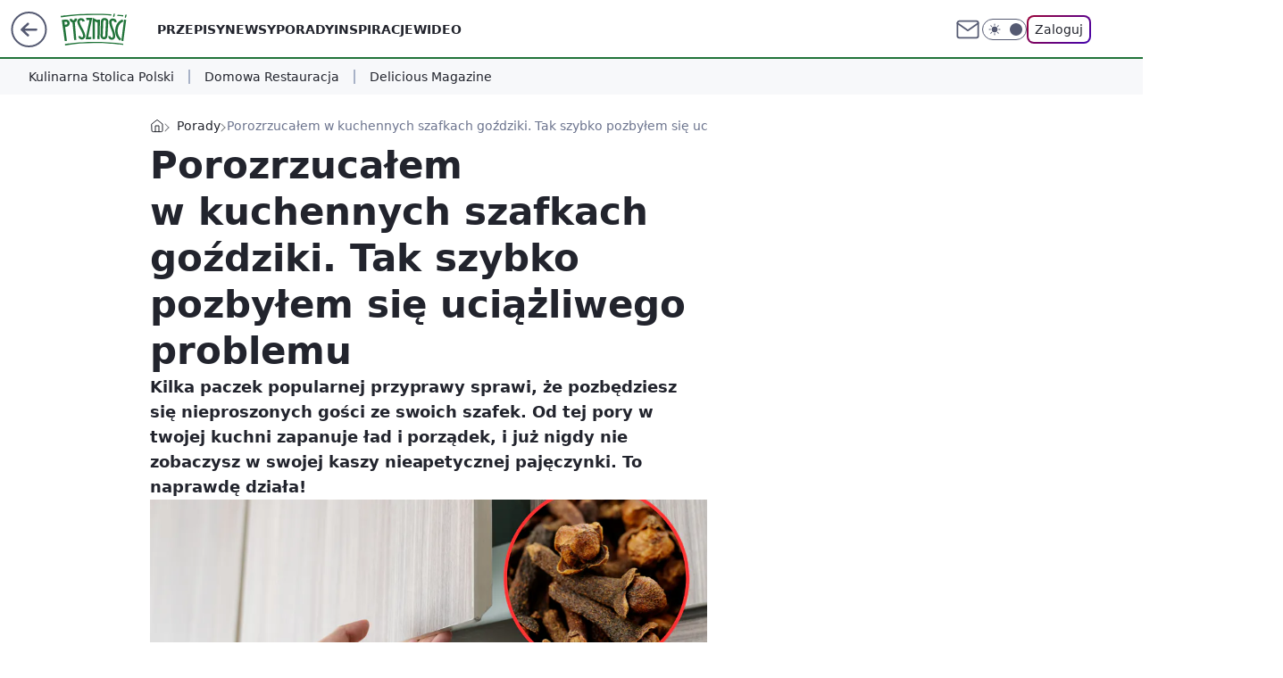

--- FILE ---
content_type: application/javascript
request_url: https://rek.www.wp.pl/gaf.js?rv=2&sn=pysznosci&pvid=65fc7a649c214f99705d&rekids=242394&phtml=pysznosci.pl%2Fporozrzucalem-w-kuchennych-szafkach-gozdziki-tak-szybko-pozbylem-sie-uciazliwego-problemu%2C6936493527276128a&abtest=adtech%7CPRGM-1047%7CA%3Badtech%7CPU-335%7CA%3Badtech%7CPRG-3468%7CB%3Badtech%7CPRGM-1036%7CD%3Badtech%7CFP-76%7CA%3Badtech%7CPRGM-1356%7CA%3Badtech%7CPRGM-1419%7CC%3Badtech%7CPRGM-1589%7CA%3Badtech%7CPRGM-1576%7CA%3Badtech%7CPRGM-1443%7CA%3Badtech%7CPRGM-1587%7CD%3Badtech%7CPRGM-1615%7CB%3Badtech%7CPRGM-1215%7CC&PWA_adbd=0&darkmode=0&highLayout=0&layout=wide&navType=navigate&cdl=0&ctype=article&ciab=IAB-v3-280%2CIAB10-5&cid=6936493527276128&csystem=ncr&cdate=2023-09-01&ccategory=porady&REKtagi=mole_spozywcze%3Bsposoby_na_mole%3Bporady%3Bgozdziki&vw=1280&vh=720&p1=0&spin=r3wkuvuw&bcv=2
body_size: 5207
content:
r3wkuvuw({"spin":"r3wkuvuw","bunch":242394,"context":{"dsa":false,"minor":false,"bidRequestId":"d40cab7a-0c86-47be-a1dc-15b50a18388a","maConfig":{"timestamp":"2026-01-22T08:31:40.447Z"},"dfpConfig":{"timestamp":"2026-01-23T12:40:10.018Z"},"sda":[],"targeting":{"client":{},"server":{},"query":{"PWA_adbd":"0","REKtagi":"mole_spozywcze;sposoby_na_mole;porady;gozdziki","abtest":"adtech|PRGM-1047|A;adtech|PU-335|A;adtech|PRG-3468|B;adtech|PRGM-1036|D;adtech|FP-76|A;adtech|PRGM-1356|A;adtech|PRGM-1419|C;adtech|PRGM-1589|A;adtech|PRGM-1576|A;adtech|PRGM-1443|A;adtech|PRGM-1587|D;adtech|PRGM-1615|B;adtech|PRGM-1215|C","bcv":"2","ccategory":"porady","cdate":"2023-09-01","cdl":"0","ciab":"IAB-v3-280,IAB10-5","cid":"6936493527276128","csystem":"ncr","ctype":"article","darkmode":"0","highLayout":"0","layout":"wide","navType":"navigate","p1":"0","phtml":"pysznosci.pl/porozrzucalem-w-kuchennych-szafkach-gozdziki-tak-szybko-pozbylem-sie-uciazliwego-problemu,6936493527276128a","pvid":"65fc7a649c214f99705d","rekids":"242394","rv":"2","sn":"pysznosci","spin":"r3wkuvuw","vh":"720","vw":"1280"}},"directOnly":0,"geo":{"country":"840","region":"","city":""},"statid":"","mlId":"","rshsd":"21","isRobot":false,"curr":{"EUR":4.2128,"USD":3.6028,"CHF":4.5419,"GBP":4.8434},"rv":"2","status":{"advf":2,"ma":2,"ma_ads-bidder":2,"ma_cpv-bidder":2,"ma_high-cpm-bidder":2}},"slots":{"11":{"delivered":"1","campaign":null,"dfpConfig":{"placement":"/89844762/Desktop_Pysznosci.pl_x11_art","roshash":"DGOR","ceil":100,"sizes":[[336,280],[640,280],[300,250]],"namedSizes":["fluid"],"div":"div-gpt-ad-x11-art","targeting":{"DFPHASH":"ADLO","emptygaf":"0"},"gfp":"DGOR"}},"12":{"delivered":"1","campaign":null,"dfpConfig":{"placement":"/89844762/Desktop_Pysznosci.pl_x12_art","roshash":"DGOR","ceil":100,"sizes":[[336,280],[640,280],[300,250]],"namedSizes":["fluid"],"div":"div-gpt-ad-x12-art","targeting":{"DFPHASH":"ADLO","emptygaf":"0"},"gfp":"DGOR"}},"13":{"delivered":"1","campaign":null,"dfpConfig":{"placement":"/89844762/Desktop_Pysznosci.pl_x13_art","roshash":"DGOR","ceil":100,"sizes":[[336,280],[640,280],[300,250]],"namedSizes":["fluid"],"div":"div-gpt-ad-x13-art","targeting":{"DFPHASH":"ADLO","emptygaf":"0"},"gfp":"DGOR"}},"14":{"delivered":"1","campaign":null,"dfpConfig":{"placement":"/89844762/Desktop_Pysznosci.pl_x14_art","roshash":"DGOR","ceil":100,"sizes":[[336,280],[640,280],[300,250]],"namedSizes":["fluid"],"div":"div-gpt-ad-x14-art","targeting":{"DFPHASH":"ADLO","emptygaf":"0"},"gfp":"DGOR"}},"15":{"delivered":"1","campaign":null,"dfpConfig":{"placement":"/89844762/Desktop_Pysznosci.pl_x15_art","roshash":"DGOR","ceil":100,"sizes":[[728,90],[970,300],[950,90],[980,120],[980,90],[970,150],[970,90],[970,250],[930,180],[950,200],[750,100],[970,66],[750,200],[960,90],[970,100],[750,300],[970,200],[950,300]],"namedSizes":["fluid"],"div":"div-gpt-ad-x15-art","targeting":{"DFPHASH":"ADLO","emptygaf":"0"},"gfp":"DGOR"}},"2":{"delivered":"1","campaign":null,"dfpConfig":{"placement":"/89844762/Desktop_Pysznosci.pl_x02","roshash":"EMPS","ceil":100,"sizes":[[970,300],[970,600],[750,300],[950,300],[980,600],[1920,870],[1200,600],[750,400],[960,640]],"namedSizes":["fluid"],"div":"div-gpt-ad-x02","targeting":{"DFPHASH":"BJMP","emptygaf":"0"},"gfp":"EMPS"}},"25":{"delivered":"","campaign":null,"dfpConfig":null},"27":{"delivered":"1","campaign":null,"dfpConfig":{"placement":"/89844762/Desktop_Pysznosci.pl_x27_art","roshash":"DGOR","ceil":100,"sizes":[[160,600],[120,600]],"namedSizes":["fluid"],"div":"div-gpt-ad-x27-art","targeting":{"DFPHASH":"ADLO","emptygaf":"0"},"gfp":"DGOR"}},"3":{"delivered":"1","campaign":null,"dfpConfig":{"placement":"/89844762/Desktop_Pysznosci.pl_x03_art","roshash":"DGOR","ceil":100,"sizes":[[728,90],[970,300],[950,90],[980,120],[980,90],[970,150],[970,90],[970,250],[930,180],[950,200],[750,100],[970,66],[750,200],[960,90],[970,100],[750,300],[970,200],[950,300]],"namedSizes":["fluid"],"div":"div-gpt-ad-x03-art","targeting":{"DFPHASH":"ADLO","emptygaf":"0"},"gfp":"DGOR"}},"32":{"delivered":"1","campaign":null,"dfpConfig":{"placement":"/89844762/Desktop_Pysznosci.pl_x32_art","roshash":"DGOR","ceil":100,"sizes":[[728,90],[750,100],[750,200],[750,300],[336,280],[300,250]],"namedSizes":["fluid"],"div":"div-gpt-ad-x32-art","targeting":{"DFPHASH":"ADLO","emptygaf":"0"},"gfp":"DGOR"}},"33":{"delivered":"","campaign":null,"dfpConfig":null},"35":{"delivered":"1","campaign":null,"dfpConfig":{"placement":"/89844762/Desktop_Pysznosci.pl_x35_art","roshash":"DGOR","ceil":100,"sizes":[[300,600],[300,250]],"namedSizes":["fluid"],"div":"div-gpt-ad-x35-art","targeting":{"DFPHASH":"ADLO","emptygaf":"0"},"gfp":"DGOR"}},"36":{"delivered":"1","campaign":{"id":"189050","adm":{"bunch":"242394","creations":[{"height":250,"showLabel":true,"src":"https://mamc.wpcdn.pl/189050/1769081786606/300x250/300x250/Virtual-Vibes_300x250.html","trackers":{"click":[""],"cview":["//ma.wp.pl/ma.gif?clid=36d4f1d950aab392a9c26b186b340e10\u0026SN=pysznosci\u0026pvid=65fc7a649c214f99705d\u0026action=cvimp\u0026pg=pysznosci.pl\u0026par=workfID%3D189050%26pricingModel%3DFdIAtq0VChbo7SQ2NjMsOfMsRh8ynEQbyo4gztBNrQw%26utility%3DE_opaAMaJWMEGtZUs0C52L5uK_nqA7ssvsGJoIoq0hj0mxxBQIEeRSeqEwgCKZe9%26medium%3Ddisplay%26domain%3Dpysznosci.pl%26test%3D0%26editedTimestamp%3D1769081962%26iabSiteCategories%3D%26is_robot%3D0%26bidReqID%3Dd40cab7a-0c86-47be-a1dc-15b50a18388a%26rekid%3D242394%26cur%3DPLN%26org_id%3D25%26ttl%3D1769286068%26partnerID%3D%26contentID%3D6936493527276128%26seatFee%3D-gaQFgBtvbNyUJ2IXgRN-7F29auVrCDB9IhjH054ShU%26billing%3Dcpv%26emission%3D3046360%26geo%3D840%253B%253B%26hBudgetRate%3DDGJNVYc%26device%3DPERSONAL_COMPUTER%26publisherID%3D308%26slotSizeWxH%3D300x250%26source%3DTG%26is_adblock%3D0%26pvid%3D65fc7a649c214f99705d%26userID%3D__UNKNOWN_TELL_US__%26creationID%3D1477809%26iabPageCategories%3D%26sn%3Dpysznosci%26hBidPrice%3DDGJNVYc%26isDev%3Dfalse%26platform%3D8%26conversionValue%3D0%26ssp%3Dwp.pl%26inver%3D2%26ip%3DpkwSJae3YTPuB6mqpwa50lAsb654dGJuX2ILeaN0vvk%26tpID%3D1406256%26client_id%3D77840%26seatID%3D36d4f1d950aab392a9c26b186b340e10%26order%3D266657%26bidTimestamp%3D1769199668%26bidderID%3D11%26slotID%3D036%26targetDomain%3Droblox.com"],"impression":["//ma.wp.pl/ma.gif?clid=36d4f1d950aab392a9c26b186b340e10\u0026SN=pysznosci\u0026pvid=65fc7a649c214f99705d\u0026action=delivery\u0026pg=pysznosci.pl\u0026par=userID%3D__UNKNOWN_TELL_US__%26creationID%3D1477809%26iabPageCategories%3D%26sn%3Dpysznosci%26hBidPrice%3DDGJNVYc%26isDev%3Dfalse%26platform%3D8%26conversionValue%3D0%26ssp%3Dwp.pl%26inver%3D2%26ip%3DpkwSJae3YTPuB6mqpwa50lAsb654dGJuX2ILeaN0vvk%26tpID%3D1406256%26client_id%3D77840%26seatID%3D36d4f1d950aab392a9c26b186b340e10%26order%3D266657%26bidTimestamp%3D1769199668%26bidderID%3D11%26slotID%3D036%26targetDomain%3Droblox.com%26workfID%3D189050%26pricingModel%3DFdIAtq0VChbo7SQ2NjMsOfMsRh8ynEQbyo4gztBNrQw%26utility%3DE_opaAMaJWMEGtZUs0C52L5uK_nqA7ssvsGJoIoq0hj0mxxBQIEeRSeqEwgCKZe9%26medium%3Ddisplay%26domain%3Dpysznosci.pl%26test%3D0%26editedTimestamp%3D1769081962%26iabSiteCategories%3D%26is_robot%3D0%26bidReqID%3Dd40cab7a-0c86-47be-a1dc-15b50a18388a%26rekid%3D242394%26cur%3DPLN%26org_id%3D25%26ttl%3D1769286068%26partnerID%3D%26contentID%3D6936493527276128%26seatFee%3D-gaQFgBtvbNyUJ2IXgRN-7F29auVrCDB9IhjH054ShU%26billing%3Dcpv%26emission%3D3046360%26geo%3D840%253B%253B%26hBudgetRate%3DDGJNVYc%26device%3DPERSONAL_COMPUTER%26publisherID%3D308%26slotSizeWxH%3D300x250%26source%3DTG%26is_adblock%3D0%26pvid%3D65fc7a649c214f99705d"],"view":["//ma.wp.pl/ma.gif?clid=36d4f1d950aab392a9c26b186b340e10\u0026SN=pysznosci\u0026pvid=65fc7a649c214f99705d\u0026action=view\u0026pg=pysznosci.pl\u0026par=utility%3DE_opaAMaJWMEGtZUs0C52L5uK_nqA7ssvsGJoIoq0hj0mxxBQIEeRSeqEwgCKZe9%26medium%3Ddisplay%26domain%3Dpysznosci.pl%26test%3D0%26editedTimestamp%3D1769081962%26iabSiteCategories%3D%26is_robot%3D0%26bidReqID%3Dd40cab7a-0c86-47be-a1dc-15b50a18388a%26rekid%3D242394%26cur%3DPLN%26org_id%3D25%26ttl%3D1769286068%26partnerID%3D%26contentID%3D6936493527276128%26seatFee%3D-gaQFgBtvbNyUJ2IXgRN-7F29auVrCDB9IhjH054ShU%26billing%3Dcpv%26emission%3D3046360%26geo%3D840%253B%253B%26hBudgetRate%3DDGJNVYc%26device%3DPERSONAL_COMPUTER%26publisherID%3D308%26slotSizeWxH%3D300x250%26source%3DTG%26is_adblock%3D0%26pvid%3D65fc7a649c214f99705d%26userID%3D__UNKNOWN_TELL_US__%26creationID%3D1477809%26iabPageCategories%3D%26sn%3Dpysznosci%26hBidPrice%3DDGJNVYc%26isDev%3Dfalse%26platform%3D8%26conversionValue%3D0%26ssp%3Dwp.pl%26inver%3D2%26ip%3DpkwSJae3YTPuB6mqpwa50lAsb654dGJuX2ILeaN0vvk%26tpID%3D1406256%26client_id%3D77840%26seatID%3D36d4f1d950aab392a9c26b186b340e10%26order%3D266657%26bidTimestamp%3D1769199668%26bidderID%3D11%26slotID%3D036%26targetDomain%3Droblox.com%26workfID%3D189050%26pricingModel%3DFdIAtq0VChbo7SQ2NjMsOfMsRh8ynEQbyo4gztBNrQw"]},"transparentPlaceholder":false,"type":"iframe","url":"https://www.roblox.com/pl/games/17067024883/Bank-Millennium-Virtual-Vibes","width":300}],"redir":"https://ma.wp.pl/redirma?SN=pysznosci\u0026pvid=65fc7a649c214f99705d\u0026par=geo%3D840%253B%253B%26targetDomain%3Droblox.com%26utility%3DE_opaAMaJWMEGtZUs0C52L5uK_nqA7ssvsGJoIoq0hj0mxxBQIEeRSeqEwgCKZe9%26seatFee%3D-gaQFgBtvbNyUJ2IXgRN-7F29auVrCDB9IhjH054ShU%26billing%3Dcpv%26iabPageCategories%3D%26bidderID%3D11%26pricingModel%3DFdIAtq0VChbo7SQ2NjMsOfMsRh8ynEQbyo4gztBNrQw%26medium%3Ddisplay%26test%3D0%26editedTimestamp%3D1769081962%26source%3DTG%26hBidPrice%3DDGJNVYc%26isDev%3Dfalse%26is_robot%3D0%26cur%3DPLN%26hBudgetRate%3DDGJNVYc%26device%3DPERSONAL_COMPUTER%26slotSizeWxH%3D300x250%26bidTimestamp%3D1769199668%26iabSiteCategories%3D%26rekid%3D242394%26emission%3D3046360%26is_adblock%3D0%26inver%3D2%26ip%3DpkwSJae3YTPuB6mqpwa50lAsb654dGJuX2ILeaN0vvk%26seatID%3D36d4f1d950aab392a9c26b186b340e10%26order%3D266657%26bidReqID%3Dd40cab7a-0c86-47be-a1dc-15b50a18388a%26contentID%3D6936493527276128%26pvid%3D65fc7a649c214f99705d%26platform%3D8%26workfID%3D189050%26userID%3D__UNKNOWN_TELL_US__%26creationID%3D1477809%26sn%3Dpysznosci%26ssp%3Dwp.pl%26tpID%3D1406256%26domain%3Dpysznosci.pl%26org_id%3D25%26partnerID%3D%26publisherID%3D308%26conversionValue%3D0%26client_id%3D77840%26slotID%3D036%26ttl%3D1769286068\u0026url=","slot":"36"},"creative":{"Id":"1477809","provider":"ma_cpv-bidder","roshash":"DGJM","height":250,"width":300,"touchpointId":"1406256","source":{"bidder":"cpv-bidder"}},"sellingModel":{"model":"CPM_INT"}},"dfpConfig":{"placement":"/89844762/Desktop_Pysznosci.pl_x36_art","roshash":"DGOR","ceil":100,"sizes":[[300,600],[300,250]],"namedSizes":["fluid"],"div":"div-gpt-ad-x36-art","targeting":{"DFPHASH":"ADLO","emptygaf":"0"},"gfp":"DGOR"}},"37":{"delivered":"1","campaign":null,"dfpConfig":{"placement":"/89844762/Desktop_Pysznosci.pl_x37_art","roshash":"DGOR","ceil":100,"sizes":[[300,600],[300,250]],"namedSizes":["fluid"],"div":"div-gpt-ad-x37-art","targeting":{"DFPHASH":"ADLO","emptygaf":"0"},"gfp":"DGOR"}},"40":{"delivered":"1","campaign":null,"dfpConfig":{"placement":"/89844762/Desktop_Pysznosci.pl_x40","roshash":"DGOR","ceil":100,"sizes":[[300,250]],"namedSizes":["fluid"],"div":"div-gpt-ad-x40","targeting":{"DFPHASH":"ADLO","emptygaf":"0"},"gfp":"DGOR"}},"5":{"delivered":"1","campaign":null,"dfpConfig":{"placement":"/89844762/Desktop_Pysznosci.pl_x05_art","roshash":"DGOR","ceil":100,"sizes":[[336,280],[640,280],[300,250]],"namedSizes":["fluid"],"div":"div-gpt-ad-x05-art","targeting":{"DFPHASH":"ADLO","emptygaf":"0"},"gfp":"DGOR"}},"50":{"delivered":"1","campaign":null,"dfpConfig":{"placement":"/89844762/Desktop_Pysznosci.pl_x50_art","roshash":"DGOR","ceil":100,"sizes":[[728,90],[970,300],[950,90],[980,120],[980,90],[970,150],[970,90],[970,250],[930,180],[950,200],[750,100],[970,66],[750,200],[960,90],[970,100],[750,300],[970,200],[950,300]],"namedSizes":["fluid"],"div":"div-gpt-ad-x50-art","targeting":{"DFPHASH":"ADLO","emptygaf":"0"},"gfp":"DGOR"}},"52":{"delivered":"1","campaign":null,"dfpConfig":{"placement":"/89844762/Desktop_Pysznosci.pl_x52_art","roshash":"DGOR","ceil":100,"sizes":[[300,250]],"namedSizes":["fluid"],"div":"div-gpt-ad-x52-art","targeting":{"DFPHASH":"ADLO","emptygaf":"0"},"gfp":"DGOR"}},"529":{"delivered":"1","campaign":null,"dfpConfig":{"placement":"/89844762/Desktop_Pysznosci.pl_x529","roshash":"DGOR","ceil":100,"sizes":[[300,250]],"namedSizes":["fluid"],"div":"div-gpt-ad-x529","targeting":{"DFPHASH":"ADLO","emptygaf":"0"},"gfp":"DGOR"}},"53":{"delivered":"1","campaign":null,"dfpConfig":{"placement":"/89844762/Desktop_Pysznosci.pl_x53_art","roshash":"DGOR","ceil":100,"sizes":[[728,90],[970,300],[950,90],[980,120],[980,90],[970,150],[970,600],[970,90],[970,250],[930,180],[950,200],[750,100],[970,66],[750,200],[960,90],[970,100],[750,300],[970,200],[940,600]],"namedSizes":["fluid"],"div":"div-gpt-ad-x53-art","targeting":{"DFPHASH":"ADLO","emptygaf":"0"},"gfp":"DGOR"}},"531":{"delivered":"1","campaign":null,"dfpConfig":{"placement":"/89844762/Desktop_Pysznosci.pl_x531","roshash":"DGOR","ceil":100,"sizes":[[300,250]],"namedSizes":["fluid"],"div":"div-gpt-ad-x531","targeting":{"DFPHASH":"ADLO","emptygaf":"0"},"gfp":"DGOR"}},"59":{"delivered":"1","campaign":null,"dfpConfig":{"placement":"/89844762/Desktop_Pysznosci.pl_x59_art","roshash":"DGOR","ceil":100,"sizes":[[300,600],[300,250]],"namedSizes":["fluid"],"div":"div-gpt-ad-x59-art","targeting":{"DFPHASH":"ADLO","emptygaf":"0"},"gfp":"DGOR"}},"6":{"delivered":"","campaign":null,"dfpConfig":null},"61":{"delivered":"1","campaign":null,"dfpConfig":{"placement":"/89844762/Desktop_Pysznosci.pl_x61_art","roshash":"DGOR","ceil":100,"sizes":[[336,280],[640,280],[300,250]],"namedSizes":["fluid"],"div":"div-gpt-ad-x61-art","targeting":{"DFPHASH":"ADLO","emptygaf":"0"},"gfp":"DGOR"}},"67":{"delivered":"1","campaign":null,"dfpConfig":{"placement":"/89844762/Desktop_Pysznosci.pl_x67_art","roshash":"DGMP","ceil":100,"sizes":[[300,50]],"namedSizes":["fluid"],"div":"div-gpt-ad-x67-art","targeting":{"DFPHASH":"ADJM","emptygaf":"0"},"gfp":"DGMP"}},"70":{"delivered":"1","campaign":null,"dfpConfig":{"placement":"/89844762/Desktop_Pysznosci.pl_x70_art","roshash":"DGOR","ceil":100,"sizes":[[728,90],[970,300],[950,90],[980,120],[980,90],[970,150],[970,90],[970,250],[930,180],[950,200],[750,100],[970,66],[750,200],[960,90],[970,100],[750,300],[970,200],[950,300]],"namedSizes":["fluid"],"div":"div-gpt-ad-x70-art","targeting":{"DFPHASH":"ADLO","emptygaf":"0"},"gfp":"DGOR"}},"72":{"delivered":"1","campaign":null,"dfpConfig":{"placement":"/89844762/Desktop_Pysznosci.pl_x72_art","roshash":"DGOR","ceil":100,"sizes":[[300,250]],"namedSizes":["fluid"],"div":"div-gpt-ad-x72-art","targeting":{"DFPHASH":"ADLO","emptygaf":"0"},"gfp":"DGOR"}},"79":{"delivered":"1","campaign":null,"dfpConfig":{"placement":"/89844762/Desktop_Pysznosci.pl_x79_art","roshash":"DGOR","ceil":100,"sizes":[[300,600],[300,250]],"namedSizes":["fluid"],"div":"div-gpt-ad-x79-art","targeting":{"DFPHASH":"ADLO","emptygaf":"0"},"gfp":"DGOR"}},"8":{"delivered":"","campaign":null,"dfpConfig":null},"80":{"delivered":"1","campaign":null,"dfpConfig":{"placement":"/89844762/Desktop_Pysznosci.pl_x80_art","roshash":"DGOR","ceil":100,"sizes":[[1,1]],"namedSizes":["fluid"],"div":"div-gpt-ad-x80-art","isNative":1,"targeting":{"DFPHASH":"ADLO","emptygaf":"0"},"gfp":"DGOR"}},"800":{"delivered":"1","campaign":null,"dfpConfig":{"placement":"/89844762/Desktop_Pysznosci.pl_x800_art","roshash":"DGOR","ceil":100,"sizes":[[728,90],[750,100],[970,100]],"namedSizes":["fluid"],"div":"div-gpt-ad-x800-art","targeting":{"DFPHASH":"ADLO","emptygaf":"0"},"gfp":"DGOR"}},"81":{"delivered":"1","campaign":null,"dfpConfig":{"placement":"/89844762/Desktop_Pysznosci.pl_x81_art","roshash":"DGOR","ceil":100,"sizes":[[1,1]],"namedSizes":["fluid"],"div":"div-gpt-ad-x81-art","isNative":1,"targeting":{"DFPHASH":"ADLO","emptygaf":"0"},"gfp":"DGOR"}},"810":{"delivered":"","campaign":null,"dfpConfig":null},"811":{"delivered":"","campaign":null,"dfpConfig":null},"812":{"delivered":"","campaign":null,"dfpConfig":null},"813":{"delivered":"","campaign":null,"dfpConfig":null},"814":{"delivered":"","campaign":null,"dfpConfig":null},"815":{"delivered":"","campaign":null,"dfpConfig":null},"816":{"delivered":"","campaign":null,"dfpConfig":null},"817":{"delivered":"","campaign":null,"dfpConfig":null},"818":{"delivered":"","campaign":null,"dfpConfig":null},"82":{"delivered":"1","campaign":null,"dfpConfig":{"placement":"/89844762/Desktop_Pysznosci.pl_x82_art","roshash":"DGOR","ceil":100,"sizes":[[1,1]],"namedSizes":["fluid"],"div":"div-gpt-ad-x82-art","isNative":1,"targeting":{"DFPHASH":"ADLO","emptygaf":"0"},"gfp":"DGOR"}},"826":{"delivered":"","campaign":null,"dfpConfig":null},"827":{"delivered":"","campaign":null,"dfpConfig":null},"828":{"delivered":"","campaign":null,"dfpConfig":null},"83":{"delivered":"","campaign":null,"dfpConfig":null},"89":{"delivered":"","campaign":null,"dfpConfig":null},"90":{"delivered":"1","campaign":null,"dfpConfig":{"placement":"/89844762/Desktop_Pysznosci.pl_x90_art","roshash":"DGOR","ceil":100,"sizes":[[728,90],[970,300],[950,90],[980,120],[980,90],[970,150],[970,90],[970,250],[930,180],[950,200],[750,100],[970,66],[750,200],[960,90],[970,100],[750,300],[970,200],[950,300]],"namedSizes":["fluid"],"div":"div-gpt-ad-x90-art","targeting":{"DFPHASH":"ADLO","emptygaf":"0"},"gfp":"DGOR"}},"92":{"delivered":"1","campaign":null,"dfpConfig":{"placement":"/89844762/Desktop_Pysznosci.pl_x92_art","roshash":"DGOR","ceil":100,"sizes":[[300,250]],"namedSizes":["fluid"],"div":"div-gpt-ad-x92-art","targeting":{"DFPHASH":"ADLO","emptygaf":"0"},"gfp":"DGOR"}},"93":{"delivered":"1","campaign":null,"dfpConfig":{"placement":"/89844762/Desktop_Pysznosci.pl_x93_art","roshash":"DGOR","ceil":100,"sizes":[[300,600],[300,250]],"namedSizes":["fluid"],"div":"div-gpt-ad-x93-art","targeting":{"DFPHASH":"ADLO","emptygaf":"0"},"gfp":"DGOR"}},"94":{"lazy":1,"delivered":"1","campaign":{"id":"188396","adm":{"bunch":"242394","creations":[{"height":600,"showLabel":true,"src":"https://mamc.wpcdn.pl/188396/1768316234900/ps-autopromo-300x600.jpg","trackers":{"click":[""],"cview":["//ma.wp.pl/ma.gif?clid=36d4f1d950aab392a9c26b186b340e10\u0026SN=pysznosci\u0026pvid=65fc7a649c214f99705d\u0026action=cvimp\u0026pg=pysznosci.pl\u0026par=utility%3DOuAQNYC2LS6-rKBk4eQ6vuNyQFKj_XYYoWqQQx7jhs2gmCm3Fh4Dnt3RbYunYJVj%26ip%3DvinDColPYBZ32AR-xb1NnTiPQyDAEx7z4z0wseO-eW8%26creationID%3D1470918%26tpID%3D1403263%26org_id%3D25%26is_robot%3D0%26bidderID%3D11%26contentID%3D6936493527276128%26medium%3Ddisplay%26domain%3Dpysznosci.pl%26seatFee%3DSmPlxxXSIjNvC-bXfNLFrA4TNK6KT2TVCiXRT6Uc3Cg%26hBudgetRate%3DDGJMPSV%26platform%3D8%26bidReqID%3Dd40cab7a-0c86-47be-a1dc-15b50a18388a%26userID%3D__UNKNOWN_TELL_US__%26client_id%3D38851%26order%3D239293%26partnerID%3D%26test%3D0%26workfID%3D188396%26seatID%3D36d4f1d950aab392a9c26b186b340e10%26billing%3Dcpv%26emission%3D3045099%26ttl%3D1769286068%26sn%3Dpysznosci%26device%3DPERSONAL_COMPUTER%26pricingModel%3DkDQq0sA01a3005IngLZaK16XwYY5hKhV33N_7XWrZYs%26iabPageCategories%3D%26iabSiteCategories%3D%26pvid%3D65fc7a649c214f99705d%26bidTimestamp%3D1769199668%26hBidPrice%3DDGJMPSV%26publisherID%3D308%26slotID%3D094%26editedTimestamp%3D1768316672%26isDev%3Dfalse%26rekid%3D242394%26source%3DTG%26is_adblock%3D0%26conversionValue%3D0%26ssp%3Dwp.pl%26inver%3D2%26slotSizeWxH%3D300x600%26targetDomain%3Dwp.pl%26cur%3DPLN%26geo%3D840%253B%253B"],"impression":["//ma.wp.pl/ma.gif?clid=36d4f1d950aab392a9c26b186b340e10\u0026SN=pysznosci\u0026pvid=65fc7a649c214f99705d\u0026action=delivery\u0026pg=pysznosci.pl\u0026par=rekid%3D242394%26source%3DTG%26is_adblock%3D0%26conversionValue%3D0%26ssp%3Dwp.pl%26inver%3D2%26slotSizeWxH%3D300x600%26targetDomain%3Dwp.pl%26cur%3DPLN%26geo%3D840%253B%253B%26utility%3DOuAQNYC2LS6-rKBk4eQ6vuNyQFKj_XYYoWqQQx7jhs2gmCm3Fh4Dnt3RbYunYJVj%26ip%3DvinDColPYBZ32AR-xb1NnTiPQyDAEx7z4z0wseO-eW8%26creationID%3D1470918%26tpID%3D1403263%26org_id%3D25%26is_robot%3D0%26bidderID%3D11%26contentID%3D6936493527276128%26medium%3Ddisplay%26domain%3Dpysznosci.pl%26seatFee%3DSmPlxxXSIjNvC-bXfNLFrA4TNK6KT2TVCiXRT6Uc3Cg%26hBudgetRate%3DDGJMPSV%26platform%3D8%26bidReqID%3Dd40cab7a-0c86-47be-a1dc-15b50a18388a%26userID%3D__UNKNOWN_TELL_US__%26client_id%3D38851%26order%3D239293%26partnerID%3D%26test%3D0%26workfID%3D188396%26seatID%3D36d4f1d950aab392a9c26b186b340e10%26billing%3Dcpv%26emission%3D3045099%26ttl%3D1769286068%26sn%3Dpysznosci%26device%3DPERSONAL_COMPUTER%26pricingModel%3DkDQq0sA01a3005IngLZaK16XwYY5hKhV33N_7XWrZYs%26iabPageCategories%3D%26iabSiteCategories%3D%26pvid%3D65fc7a649c214f99705d%26bidTimestamp%3D1769199668%26hBidPrice%3DDGJMPSV%26publisherID%3D308%26slotID%3D094%26editedTimestamp%3D1768316672%26isDev%3Dfalse"],"view":["//ma.wp.pl/ma.gif?clid=36d4f1d950aab392a9c26b186b340e10\u0026SN=pysznosci\u0026pvid=65fc7a649c214f99705d\u0026action=view\u0026pg=pysznosci.pl\u0026par=domain%3Dpysznosci.pl%26seatFee%3DSmPlxxXSIjNvC-bXfNLFrA4TNK6KT2TVCiXRT6Uc3Cg%26hBudgetRate%3DDGJMPSV%26platform%3D8%26bidReqID%3Dd40cab7a-0c86-47be-a1dc-15b50a18388a%26userID%3D__UNKNOWN_TELL_US__%26client_id%3D38851%26order%3D239293%26partnerID%3D%26test%3D0%26workfID%3D188396%26seatID%3D36d4f1d950aab392a9c26b186b340e10%26billing%3Dcpv%26emission%3D3045099%26ttl%3D1769286068%26sn%3Dpysznosci%26device%3DPERSONAL_COMPUTER%26pricingModel%3DkDQq0sA01a3005IngLZaK16XwYY5hKhV33N_7XWrZYs%26iabPageCategories%3D%26iabSiteCategories%3D%26pvid%3D65fc7a649c214f99705d%26bidTimestamp%3D1769199668%26hBidPrice%3DDGJMPSV%26publisherID%3D308%26slotID%3D094%26editedTimestamp%3D1768316672%26isDev%3Dfalse%26rekid%3D242394%26source%3DTG%26is_adblock%3D0%26conversionValue%3D0%26ssp%3Dwp.pl%26inver%3D2%26slotSizeWxH%3D300x600%26targetDomain%3Dwp.pl%26cur%3DPLN%26geo%3D840%253B%253B%26utility%3DOuAQNYC2LS6-rKBk4eQ6vuNyQFKj_XYYoWqQQx7jhs2gmCm3Fh4Dnt3RbYunYJVj%26ip%3DvinDColPYBZ32AR-xb1NnTiPQyDAEx7z4z0wseO-eW8%26creationID%3D1470918%26tpID%3D1403263%26org_id%3D25%26is_robot%3D0%26bidderID%3D11%26contentID%3D6936493527276128%26medium%3Ddisplay"]},"transparentPlaceholder":false,"type":"image","url":"https://telewizja.wp.pl/programy/7218889603013408/polskie-sluzby-w-akcji","width":300}],"redir":"https://ma.wp.pl/redirma?SN=pysznosci\u0026pvid=65fc7a649c214f99705d\u0026par=order%3D239293%26partnerID%3D%26ttl%3D1769286068%26sn%3Dpysznosci%26bidTimestamp%3D1769199668%26publisherID%3D308%26bidderID%3D11%26contentID%3D6936493527276128%26device%3DPERSONAL_COMPUTER%26source%3DTG%26inver%3D2%26is_robot%3D0%26platform%3D8%26bidReqID%3Dd40cab7a-0c86-47be-a1dc-15b50a18388a%26test%3D0%26billing%3Dcpv%26iabPageCategories%3D%26seatID%3D36d4f1d950aab392a9c26b186b340e10%26slotID%3D094%26utility%3DOuAQNYC2LS6-rKBk4eQ6vuNyQFKj_XYYoWqQQx7jhs2gmCm3Fh4Dnt3RbYunYJVj%26medium%3Ddisplay%26domain%3Dpysznosci.pl%26slotSizeWxH%3D300x600%26ip%3DvinDColPYBZ32AR-xb1NnTiPQyDAEx7z4z0wseO-eW8%26seatFee%3DSmPlxxXSIjNvC-bXfNLFrA4TNK6KT2TVCiXRT6Uc3Cg%26conversionValue%3D0%26client_id%3D38851%26iabSiteCategories%3D%26hBidPrice%3DDGJMPSV%26editedTimestamp%3D1768316672%26isDev%3Dfalse%26is_adblock%3D0%26cur%3DPLN%26userID%3D__UNKNOWN_TELL_US__%26workfID%3D188396%26emission%3D3045099%26pricingModel%3DkDQq0sA01a3005IngLZaK16XwYY5hKhV33N_7XWrZYs%26rekid%3D242394%26geo%3D840%253B%253B%26creationID%3D1470918%26tpID%3D1403263%26pvid%3D65fc7a649c214f99705d%26ssp%3Dwp.pl%26targetDomain%3Dwp.pl%26org_id%3D25%26hBudgetRate%3DDGJMPSV\u0026url=","slot":"94"},"creative":{"Id":"1470918","provider":"ma_cpv-bidder","roshash":"DGJM","height":600,"width":300,"touchpointId":"1403263","source":{"bidder":"cpv-bidder"}},"sellingModel":{"model":"CPM_INT"}},"dfpConfig":{"placement":"/89844762/Desktop_Pysznosci.pl_x94_art","roshash":"DGOR","ceil":100,"sizes":[[300,600],[300,250]],"namedSizes":["fluid"],"div":"div-gpt-ad-x94-art","targeting":{"DFPHASH":"ADLO","emptygaf":"0"},"gfp":"DGOR"}},"95":{"delivered":"1","campaign":null,"dfpConfig":{"placement":"/89844762/Desktop_Pysznosci.pl_x95_art","roshash":"DGOR","ceil":100,"sizes":[[300,600],[300,250]],"namedSizes":["fluid"],"div":"div-gpt-ad-x95-art","targeting":{"DFPHASH":"ADLO","emptygaf":"0"},"gfp":"DGOR"}},"99":{"lazy":1,"delivered":"1","campaign":{"id":"188982","capping":"PWAck=27120769\u0026PWAclt=720","adm":{"bunch":"242394","creations":[{"mod":"surveyNative","modConfig":{"accentColorAsPrimary":false,"border":"1px solid grey","footnote":"Wyniki ankiet pomagają nam ulepszać nasze produkty i produkty naszych Zaufanych Partnerów. Administratorem danych jest Wirtualna Polska Media S.A. Szczegółowe informacje na temat przetwarzania danych osobowych opisane są w \u003ca target=\"_blank\" href=\"https://holding.wp.pl/poufnosc\"\u003epolityce prywatności\u003c/a\u003e.","insideSlot":true,"maxWidth":300,"pages":[{"accentColorAsPrimary":false,"questions":[{"answers":[{"answerID":"yes","isOpen":false,"text":"tak"},{"answerID":"no","isOpen":false,"text":"nie"},{"answerID":"dontKnow","isOpen":false,"text":"nie wiem"}],"answersHorizontal":false,"confirmation":false,"questionID":"didYouSeeMailAd","required":true,"text":"Czy widziałeś(-aś) ostatnio reklamę Poczty WP?","type":"radio"}],"topImage":"https://pocztanh.wpcdn.pl/pocztanh/login/7.30.0/svg/wp/poczta-logo.svg"}],"popup":{"blendVisible":false,"position":"br"},"summary":[{"key":"Title","value":"Dziękujemy za odpowiedź!"},{"key":"Paragraph","value":"Twoja opinia jest dla nas ważna."}]},"showLabel":true,"trackers":{"click":[""],"cview":["//ma.wp.pl/ma.gif?clid=0d75fec0bdabe60e0af571ed047f75a2\u0026SN=pysznosci\u0026pvid=65fc7a649c214f99705d\u0026action=cvimp\u0026pg=pysznosci.pl\u0026par=rekid%3D242394%26cur%3DPLN%26client_id%3D38851%26org_id%3D25%26emission%3D3046324%26is_adblock%3D0%26pvid%3D65fc7a649c214f99705d%26bidTimestamp%3D1769199668%26ssp%3Dwp.pl%26is_robot%3D0%26sn%3Dpysznosci%26pricingModel%3DIA-YypxPGaiApk5hVSAro9AEFmfuy6Klu6y1D2vopdI%26iabSiteCategories%3D%26ttl%3D1769286068%26inver%3D2%26ip%3DsJWf9V5a4YPLBXxlCGjFm0Qvix2H4a-uXvtnNE8fKMs%26slotID%3D099%26test%3D0%26seatFee%3DseWRp-6ptT6rj7OD4znGtWX9hhtKSFU8EF_PY6_xUnA%26order%3D202648%26geo%3D840%253B%253B%26platform%3D8%26device%3DPERSONAL_COMPUTER%26slotSizeWxH%3D-1x-1%26targetDomain%3Dwp.pl%26tpID%3D1405936%26editedTimestamp%3D1769007383%26iabPageCategories%3D%26bidderID%3D11%26medium%3Ddisplay%26publisherID%3D308%26creationID%3D1477210%26seatID%3D0d75fec0bdabe60e0af571ed047f75a2%26billing%3Dcpv%26partnerID%3D%26conversionValue%3D0%26workfID%3D188982%26source%3DTG%26hBidPrice%3DDGJMPSV%26isDev%3Dfalse%26utility%3Dztv67bPNOmrbuWjys0m5q2QXjG1vZgxyrqnaCHaVKHxhJpragmyr3pOU3NYDcK_k%26bidReqID%3Dd40cab7a-0c86-47be-a1dc-15b50a18388a%26userID%3D__UNKNOWN_TELL_US__%26domain%3Dpysznosci.pl%26hBudgetRate%3DDGJMPSV%26contentID%3D6936493527276128"],"impression":["//ma.wp.pl/ma.gif?clid=0d75fec0bdabe60e0af571ed047f75a2\u0026SN=pysznosci\u0026pvid=65fc7a649c214f99705d\u0026action=delivery\u0026pg=pysznosci.pl\u0026par=iabSiteCategories%3D%26ttl%3D1769286068%26inver%3D2%26ip%3DsJWf9V5a4YPLBXxlCGjFm0Qvix2H4a-uXvtnNE8fKMs%26slotID%3D099%26test%3D0%26seatFee%3DseWRp-6ptT6rj7OD4znGtWX9hhtKSFU8EF_PY6_xUnA%26order%3D202648%26geo%3D840%253B%253B%26platform%3D8%26device%3DPERSONAL_COMPUTER%26slotSizeWxH%3D-1x-1%26targetDomain%3Dwp.pl%26tpID%3D1405936%26editedTimestamp%3D1769007383%26iabPageCategories%3D%26bidderID%3D11%26medium%3Ddisplay%26publisherID%3D308%26creationID%3D1477210%26seatID%3D0d75fec0bdabe60e0af571ed047f75a2%26billing%3Dcpv%26partnerID%3D%26conversionValue%3D0%26workfID%3D188982%26source%3DTG%26hBidPrice%3DDGJMPSV%26isDev%3Dfalse%26utility%3Dztv67bPNOmrbuWjys0m5q2QXjG1vZgxyrqnaCHaVKHxhJpragmyr3pOU3NYDcK_k%26bidReqID%3Dd40cab7a-0c86-47be-a1dc-15b50a18388a%26userID%3D__UNKNOWN_TELL_US__%26domain%3Dpysznosci.pl%26hBudgetRate%3DDGJMPSV%26contentID%3D6936493527276128%26rekid%3D242394%26cur%3DPLN%26client_id%3D38851%26org_id%3D25%26emission%3D3046324%26is_adblock%3D0%26pvid%3D65fc7a649c214f99705d%26bidTimestamp%3D1769199668%26ssp%3Dwp.pl%26is_robot%3D0%26sn%3Dpysznosci%26pricingModel%3DIA-YypxPGaiApk5hVSAro9AEFmfuy6Klu6y1D2vopdI"],"view":["//ma.wp.pl/ma.gif?clid=0d75fec0bdabe60e0af571ed047f75a2\u0026SN=pysznosci\u0026pvid=65fc7a649c214f99705d\u0026action=view\u0026pg=pysznosci.pl\u0026par=platform%3D8%26device%3DPERSONAL_COMPUTER%26slotSizeWxH%3D-1x-1%26targetDomain%3Dwp.pl%26tpID%3D1405936%26editedTimestamp%3D1769007383%26iabPageCategories%3D%26bidderID%3D11%26medium%3Ddisplay%26publisherID%3D308%26creationID%3D1477210%26seatID%3D0d75fec0bdabe60e0af571ed047f75a2%26billing%3Dcpv%26partnerID%3D%26conversionValue%3D0%26workfID%3D188982%26source%3DTG%26hBidPrice%3DDGJMPSV%26isDev%3Dfalse%26utility%3Dztv67bPNOmrbuWjys0m5q2QXjG1vZgxyrqnaCHaVKHxhJpragmyr3pOU3NYDcK_k%26bidReqID%3Dd40cab7a-0c86-47be-a1dc-15b50a18388a%26userID%3D__UNKNOWN_TELL_US__%26domain%3Dpysznosci.pl%26hBudgetRate%3DDGJMPSV%26contentID%3D6936493527276128%26rekid%3D242394%26cur%3DPLN%26client_id%3D38851%26org_id%3D25%26emission%3D3046324%26is_adblock%3D0%26pvid%3D65fc7a649c214f99705d%26bidTimestamp%3D1769199668%26ssp%3Dwp.pl%26is_robot%3D0%26sn%3Dpysznosci%26pricingModel%3DIA-YypxPGaiApk5hVSAro9AEFmfuy6Klu6y1D2vopdI%26iabSiteCategories%3D%26ttl%3D1769286068%26inver%3D2%26ip%3DsJWf9V5a4YPLBXxlCGjFm0Qvix2H4a-uXvtnNE8fKMs%26slotID%3D099%26test%3D0%26seatFee%3DseWRp-6ptT6rj7OD4znGtWX9hhtKSFU8EF_PY6_xUnA%26order%3D202648%26geo%3D840%253B%253B"]},"type":"mod"}],"redir":"https://ma.wp.pl/redirma?SN=pysznosci\u0026pvid=65fc7a649c214f99705d\u0026par=iabPageCategories%3D%26creationID%3D1477210%26rekid%3D242394%26is_adblock%3D0%26ip%3DsJWf9V5a4YPLBXxlCGjFm0Qvix2H4a-uXvtnNE8fKMs%26editedTimestamp%3D1769007383%26workfID%3D188982%26is_robot%3D0%26ttl%3D1769286068%26slotSizeWxH%3D-1x-1%26seatID%3D0d75fec0bdabe60e0af571ed047f75a2%26bidReqID%3Dd40cab7a-0c86-47be-a1dc-15b50a18388a%26hBudgetRate%3DDGJMPSV%26org_id%3D25%26pvid%3D65fc7a649c214f99705d%26bidTimestamp%3D1769199668%26slotID%3D099%26geo%3D840%253B%253B%26device%3DPERSONAL_COMPUTER%26targetDomain%3Dwp.pl%26cur%3DPLN%26ssp%3Dwp.pl%26hBidPrice%3DDGJMPSV%26order%3D202648%26contentID%3D6936493527276128%26emission%3D3046324%26platform%3D8%26publisherID%3D308%26partnerID%3D%26userID%3D__UNKNOWN_TELL_US__%26client_id%3D38851%26sn%3Dpysznosci%26test%3D0%26conversionValue%3D0%26inver%3D2%26bidderID%3D11%26medium%3Ddisplay%26billing%3Dcpv%26source%3DTG%26isDev%3Dfalse%26utility%3Dztv67bPNOmrbuWjys0m5q2QXjG1vZgxyrqnaCHaVKHxhJpragmyr3pOU3NYDcK_k%26domain%3Dpysznosci.pl%26pricingModel%3DIA-YypxPGaiApk5hVSAro9AEFmfuy6Klu6y1D2vopdI%26iabSiteCategories%3D%26seatFee%3DseWRp-6ptT6rj7OD4znGtWX9hhtKSFU8EF_PY6_xUnA%26tpID%3D1405936\u0026url=","slot":"99"},"creative":{"Id":"1477210","provider":"ma_cpv-bidder","roshash":"DGJM","height":-1,"width":-1,"touchpointId":"1405936","source":{"bidder":"cpv-bidder"}},"sellingModel":{"model":"CPV_INT"}},"dfpConfig":{"placement":"/89844762/Desktop_Pysznosci.pl_x99_art","roshash":"DGOR","ceil":100,"sizes":[[300,600],[300,250]],"namedSizes":["fluid"],"div":"div-gpt-ad-x99-art","targeting":{"DFPHASH":"ADLO","emptygaf":"0"},"gfp":"DGOR"}}},"bdd":{}});